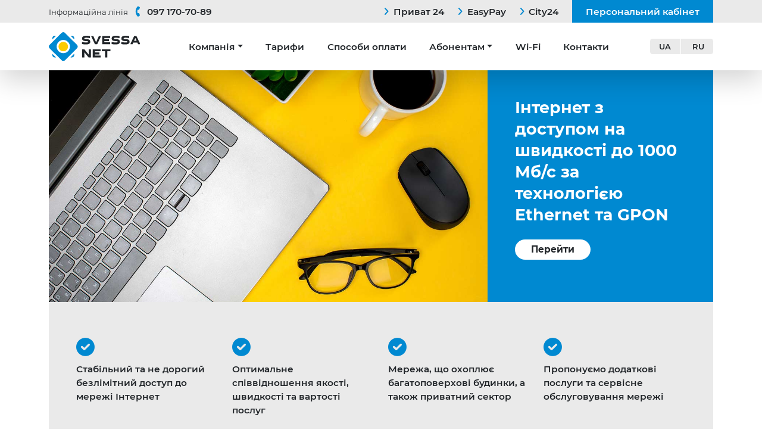

--- FILE ---
content_type: text/html; charset=UTF-8
request_url: https://svessa.net.ua/
body_size: 36425
content:
<!doctype html>
<html>
<head>
  <meta name="viewport" content="width=device-width, initial-scale=1, shrink-to-fit=no">
  <meta http-equiv="Content-type" content="text/html; charset=UTF-8">
  <meta http-equiv="X-UA-Compatible" content="IE=Edge">
  <title>Інтернет-провайдер Svessa-Net &mdash; Висока швидкість і надійний доступ до Інтернет</title>
  <link rel="pingback" href="https://svessa.net.ua/xmlrpc.php" />
  <link href="https://svessa.net.ua/wp-content/themes/zaxidna/favicon.ico" rel="shortcut icon" type="image/vnd.microsoft.icon" />
  <link rel="stylesheet" href="https://svessa.net.ua/wp-content/themes/zaxidna/libs/bootstrap/css/bootstrap.min.css" >
  <link href="https://svessa.net.ua/wp-content/themes/zaxidna/libs/fontawesome/css/fontawesome.css" rel="stylesheet" />
  <link href="https://svessa.net.ua/wp-content/themes/zaxidna/libs/fontawesome/css/brands.css" rel="stylesheet" />
  <link href="https://svessa.net.ua/wp-content/themes/zaxidna/libs/fontawesome/css/solid.css" rel="stylesheet" />
  <meta name='robots' content='max-image-preview:large' />
<link rel="alternate" href="https://svessa.net.ua/" hreflang="uk" />
<link rel="alternate" href="https://svessa.net.ua/ru/" hreflang="ru" />
<link rel='dns-prefetch' href='//svessa.net.ua' />
<style id='wp-img-auto-sizes-contain-inline-css' type='text/css'>
img:is([sizes=auto i],[sizes^="auto," i]){contain-intrinsic-size:3000px 1500px}
/*# sourceURL=wp-img-auto-sizes-contain-inline-css */
</style>
<style id='classic-theme-styles-inline-css' type='text/css'>
/*! This file is auto-generated */
.wp-block-button__link{color:#fff;background-color:#32373c;border-radius:9999px;box-shadow:none;text-decoration:none;padding:calc(.667em + 2px) calc(1.333em + 2px);font-size:1.125em}.wp-block-file__button{background:#32373c;color:#fff;text-decoration:none}
/*# sourceURL=/wp-includes/css/classic-themes.min.css */
</style>
<link rel='stylesheet' id='zaxidna-style-css' href='https://svessa.net.ua/wp-content/themes/zaxidna/style.css?ver=6.9' type='text/css' media='all' />
<script type="text/javascript" src="https://svessa.net.ua/wp-includes/js/jquery/jquery.min.js?ver=3.7.1" id="jquery-core-js"></script>
<script type="text/javascript" src="https://svessa.net.ua/wp-includes/js/jquery/jquery-migrate.min.js?ver=3.4.1" id="jquery-migrate-js"></script>
<link rel="https://api.w.org/" href="https://svessa.net.ua/wp-json/" />
<!-- START - Open Graph and Twitter Card Tags 3.3.1 -->
 <!-- Facebook Open Graph -->
  <meta property="og:locale" content="uk_UA"/>
  <meta property="og:site_name" content="Інтернет-провайдер Svessa-Net"/>
  <meta property="og:title" content="Інтернет-провайдер Svessa-Net"/>
  <meta property="og:url" content="https://svessa.net.ua"/>
  <meta property="og:type" content="website"/>
  <meta property="og:description" content="Висока швидкість і надійний доступ до Інтернет"/>
 <!-- Google+ / Schema.org -->
  <meta itemprop="name" content="Інтернет-провайдер Svessa-Net"/>
  <meta itemprop="headline" content="Інтернет-провайдер Svessa-Net"/>
  <meta itemprop="description" content="Висока швидкість і надійний доступ до Інтернет"/>
  <!--<meta itemprop="publisher" content="Інтернет-провайдер Svessa-Net"/>--> <!-- To solve: The attribute publisher.itemtype has an invalid value -->
 <!-- Twitter Cards -->
  <meta name="twitter:title" content="Інтернет-провайдер Svessa-Net"/>
  <meta name="twitter:url" content="https://svessa.net.ua"/>
  <meta name="twitter:description" content="Висока швидкість і надійний доступ до Інтернет"/>
  <meta name="twitter:card" content="summary_large_image"/>
 <!-- SEO -->
 <!-- Misc. tags -->
 <!-- is_front_page -->
<!-- END - Open Graph and Twitter Card Tags 3.3.1 -->
	


<style id='wp-block-heading-inline-css' type='text/css'>
h1:where(.wp-block-heading).has-background,h2:where(.wp-block-heading).has-background,h3:where(.wp-block-heading).has-background,h4:where(.wp-block-heading).has-background,h5:where(.wp-block-heading).has-background,h6:where(.wp-block-heading).has-background{padding:1.25em 2.375em}h1.has-text-align-left[style*=writing-mode]:where([style*=vertical-lr]),h1.has-text-align-right[style*=writing-mode]:where([style*=vertical-rl]),h2.has-text-align-left[style*=writing-mode]:where([style*=vertical-lr]),h2.has-text-align-right[style*=writing-mode]:where([style*=vertical-rl]),h3.has-text-align-left[style*=writing-mode]:where([style*=vertical-lr]),h3.has-text-align-right[style*=writing-mode]:where([style*=vertical-rl]),h4.has-text-align-left[style*=writing-mode]:where([style*=vertical-lr]),h4.has-text-align-right[style*=writing-mode]:where([style*=vertical-rl]),h5.has-text-align-left[style*=writing-mode]:where([style*=vertical-lr]),h5.has-text-align-right[style*=writing-mode]:where([style*=vertical-rl]),h6.has-text-align-left[style*=writing-mode]:where([style*=vertical-lr]),h6.has-text-align-right[style*=writing-mode]:where([style*=vertical-rl]){rotate:180deg}
/*# sourceURL=https://svessa.net.ua/wp-includes/blocks/heading/style.min.css */
</style>
<style id='wp-block-paragraph-inline-css' type='text/css'>
.is-small-text{font-size:.875em}.is-regular-text{font-size:1em}.is-large-text{font-size:2.25em}.is-larger-text{font-size:3em}.has-drop-cap:not(:focus):first-letter{float:left;font-size:8.4em;font-style:normal;font-weight:100;line-height:.68;margin:.05em .1em 0 0;text-transform:uppercase}body.rtl .has-drop-cap:not(:focus):first-letter{float:none;margin-left:.1em}p.has-drop-cap.has-background{overflow:hidden}:root :where(p.has-background){padding:1.25em 2.375em}:where(p.has-text-color:not(.has-link-color)) a{color:inherit}p.has-text-align-left[style*="writing-mode:vertical-lr"],p.has-text-align-right[style*="writing-mode:vertical-rl"]{rotate:180deg}
/*# sourceURL=https://svessa.net.ua/wp-includes/blocks/paragraph/style.min.css */
</style>
<style id='global-styles-inline-css' type='text/css'>
:root{--wp--preset--aspect-ratio--square: 1;--wp--preset--aspect-ratio--4-3: 4/3;--wp--preset--aspect-ratio--3-4: 3/4;--wp--preset--aspect-ratio--3-2: 3/2;--wp--preset--aspect-ratio--2-3: 2/3;--wp--preset--aspect-ratio--16-9: 16/9;--wp--preset--aspect-ratio--9-16: 9/16;--wp--preset--color--black: #000000;--wp--preset--color--cyan-bluish-gray: #abb8c3;--wp--preset--color--white: #ffffff;--wp--preset--color--pale-pink: #f78da7;--wp--preset--color--vivid-red: #cf2e2e;--wp--preset--color--luminous-vivid-orange: #ff6900;--wp--preset--color--luminous-vivid-amber: #fcb900;--wp--preset--color--light-green-cyan: #7bdcb5;--wp--preset--color--vivid-green-cyan: #00d084;--wp--preset--color--pale-cyan-blue: #8ed1fc;--wp--preset--color--vivid-cyan-blue: #0693e3;--wp--preset--color--vivid-purple: #9b51e0;--wp--preset--gradient--vivid-cyan-blue-to-vivid-purple: linear-gradient(135deg,rgb(6,147,227) 0%,rgb(155,81,224) 100%);--wp--preset--gradient--light-green-cyan-to-vivid-green-cyan: linear-gradient(135deg,rgb(122,220,180) 0%,rgb(0,208,130) 100%);--wp--preset--gradient--luminous-vivid-amber-to-luminous-vivid-orange: linear-gradient(135deg,rgb(252,185,0) 0%,rgb(255,105,0) 100%);--wp--preset--gradient--luminous-vivid-orange-to-vivid-red: linear-gradient(135deg,rgb(255,105,0) 0%,rgb(207,46,46) 100%);--wp--preset--gradient--very-light-gray-to-cyan-bluish-gray: linear-gradient(135deg,rgb(238,238,238) 0%,rgb(169,184,195) 100%);--wp--preset--gradient--cool-to-warm-spectrum: linear-gradient(135deg,rgb(74,234,220) 0%,rgb(151,120,209) 20%,rgb(207,42,186) 40%,rgb(238,44,130) 60%,rgb(251,105,98) 80%,rgb(254,248,76) 100%);--wp--preset--gradient--blush-light-purple: linear-gradient(135deg,rgb(255,206,236) 0%,rgb(152,150,240) 100%);--wp--preset--gradient--blush-bordeaux: linear-gradient(135deg,rgb(254,205,165) 0%,rgb(254,45,45) 50%,rgb(107,0,62) 100%);--wp--preset--gradient--luminous-dusk: linear-gradient(135deg,rgb(255,203,112) 0%,rgb(199,81,192) 50%,rgb(65,88,208) 100%);--wp--preset--gradient--pale-ocean: linear-gradient(135deg,rgb(255,245,203) 0%,rgb(182,227,212) 50%,rgb(51,167,181) 100%);--wp--preset--gradient--electric-grass: linear-gradient(135deg,rgb(202,248,128) 0%,rgb(113,206,126) 100%);--wp--preset--gradient--midnight: linear-gradient(135deg,rgb(2,3,129) 0%,rgb(40,116,252) 100%);--wp--preset--font-size--small: 13px;--wp--preset--font-size--medium: 20px;--wp--preset--font-size--large: 36px;--wp--preset--font-size--x-large: 42px;--wp--preset--spacing--20: 0.44rem;--wp--preset--spacing--30: 0.67rem;--wp--preset--spacing--40: 1rem;--wp--preset--spacing--50: 1.5rem;--wp--preset--spacing--60: 2.25rem;--wp--preset--spacing--70: 3.38rem;--wp--preset--spacing--80: 5.06rem;--wp--preset--shadow--natural: 6px 6px 9px rgba(0, 0, 0, 0.2);--wp--preset--shadow--deep: 12px 12px 50px rgba(0, 0, 0, 0.4);--wp--preset--shadow--sharp: 6px 6px 0px rgba(0, 0, 0, 0.2);--wp--preset--shadow--outlined: 6px 6px 0px -3px rgb(255, 255, 255), 6px 6px rgb(0, 0, 0);--wp--preset--shadow--crisp: 6px 6px 0px rgb(0, 0, 0);}:where(.is-layout-flex){gap: 0.5em;}:where(.is-layout-grid){gap: 0.5em;}body .is-layout-flex{display: flex;}.is-layout-flex{flex-wrap: wrap;align-items: center;}.is-layout-flex > :is(*, div){margin: 0;}body .is-layout-grid{display: grid;}.is-layout-grid > :is(*, div){margin: 0;}:where(.wp-block-columns.is-layout-flex){gap: 2em;}:where(.wp-block-columns.is-layout-grid){gap: 2em;}:where(.wp-block-post-template.is-layout-flex){gap: 1.25em;}:where(.wp-block-post-template.is-layout-grid){gap: 1.25em;}.has-black-color{color: var(--wp--preset--color--black) !important;}.has-cyan-bluish-gray-color{color: var(--wp--preset--color--cyan-bluish-gray) !important;}.has-white-color{color: var(--wp--preset--color--white) !important;}.has-pale-pink-color{color: var(--wp--preset--color--pale-pink) !important;}.has-vivid-red-color{color: var(--wp--preset--color--vivid-red) !important;}.has-luminous-vivid-orange-color{color: var(--wp--preset--color--luminous-vivid-orange) !important;}.has-luminous-vivid-amber-color{color: var(--wp--preset--color--luminous-vivid-amber) !important;}.has-light-green-cyan-color{color: var(--wp--preset--color--light-green-cyan) !important;}.has-vivid-green-cyan-color{color: var(--wp--preset--color--vivid-green-cyan) !important;}.has-pale-cyan-blue-color{color: var(--wp--preset--color--pale-cyan-blue) !important;}.has-vivid-cyan-blue-color{color: var(--wp--preset--color--vivid-cyan-blue) !important;}.has-vivid-purple-color{color: var(--wp--preset--color--vivid-purple) !important;}.has-black-background-color{background-color: var(--wp--preset--color--black) !important;}.has-cyan-bluish-gray-background-color{background-color: var(--wp--preset--color--cyan-bluish-gray) !important;}.has-white-background-color{background-color: var(--wp--preset--color--white) !important;}.has-pale-pink-background-color{background-color: var(--wp--preset--color--pale-pink) !important;}.has-vivid-red-background-color{background-color: var(--wp--preset--color--vivid-red) !important;}.has-luminous-vivid-orange-background-color{background-color: var(--wp--preset--color--luminous-vivid-orange) !important;}.has-luminous-vivid-amber-background-color{background-color: var(--wp--preset--color--luminous-vivid-amber) !important;}.has-light-green-cyan-background-color{background-color: var(--wp--preset--color--light-green-cyan) !important;}.has-vivid-green-cyan-background-color{background-color: var(--wp--preset--color--vivid-green-cyan) !important;}.has-pale-cyan-blue-background-color{background-color: var(--wp--preset--color--pale-cyan-blue) !important;}.has-vivid-cyan-blue-background-color{background-color: var(--wp--preset--color--vivid-cyan-blue) !important;}.has-vivid-purple-background-color{background-color: var(--wp--preset--color--vivid-purple) !important;}.has-black-border-color{border-color: var(--wp--preset--color--black) !important;}.has-cyan-bluish-gray-border-color{border-color: var(--wp--preset--color--cyan-bluish-gray) !important;}.has-white-border-color{border-color: var(--wp--preset--color--white) !important;}.has-pale-pink-border-color{border-color: var(--wp--preset--color--pale-pink) !important;}.has-vivid-red-border-color{border-color: var(--wp--preset--color--vivid-red) !important;}.has-luminous-vivid-orange-border-color{border-color: var(--wp--preset--color--luminous-vivid-orange) !important;}.has-luminous-vivid-amber-border-color{border-color: var(--wp--preset--color--luminous-vivid-amber) !important;}.has-light-green-cyan-border-color{border-color: var(--wp--preset--color--light-green-cyan) !important;}.has-vivid-green-cyan-border-color{border-color: var(--wp--preset--color--vivid-green-cyan) !important;}.has-pale-cyan-blue-border-color{border-color: var(--wp--preset--color--pale-cyan-blue) !important;}.has-vivid-cyan-blue-border-color{border-color: var(--wp--preset--color--vivid-cyan-blue) !important;}.has-vivid-purple-border-color{border-color: var(--wp--preset--color--vivid-purple) !important;}.has-vivid-cyan-blue-to-vivid-purple-gradient-background{background: var(--wp--preset--gradient--vivid-cyan-blue-to-vivid-purple) !important;}.has-light-green-cyan-to-vivid-green-cyan-gradient-background{background: var(--wp--preset--gradient--light-green-cyan-to-vivid-green-cyan) !important;}.has-luminous-vivid-amber-to-luminous-vivid-orange-gradient-background{background: var(--wp--preset--gradient--luminous-vivid-amber-to-luminous-vivid-orange) !important;}.has-luminous-vivid-orange-to-vivid-red-gradient-background{background: var(--wp--preset--gradient--luminous-vivid-orange-to-vivid-red) !important;}.has-very-light-gray-to-cyan-bluish-gray-gradient-background{background: var(--wp--preset--gradient--very-light-gray-to-cyan-bluish-gray) !important;}.has-cool-to-warm-spectrum-gradient-background{background: var(--wp--preset--gradient--cool-to-warm-spectrum) !important;}.has-blush-light-purple-gradient-background{background: var(--wp--preset--gradient--blush-light-purple) !important;}.has-blush-bordeaux-gradient-background{background: var(--wp--preset--gradient--blush-bordeaux) !important;}.has-luminous-dusk-gradient-background{background: var(--wp--preset--gradient--luminous-dusk) !important;}.has-pale-ocean-gradient-background{background: var(--wp--preset--gradient--pale-ocean) !important;}.has-electric-grass-gradient-background{background: var(--wp--preset--gradient--electric-grass) !important;}.has-midnight-gradient-background{background: var(--wp--preset--gradient--midnight) !important;}.has-small-font-size{font-size: var(--wp--preset--font-size--small) !important;}.has-medium-font-size{font-size: var(--wp--preset--font-size--medium) !important;}.has-large-font-size{font-size: var(--wp--preset--font-size--large) !important;}.has-x-large-font-size{font-size: var(--wp--preset--font-size--x-large) !important;}
/*# sourceURL=global-styles-inline-css */
</style>
</head>
<body class="home blog wp-theme-zaxidna">


<header class="bg-white shadow-lg w-100 smart-scroll">

  <div class="top d-none d-lg-block bg-light">
  <div class="container">

  <div class="row align-items-center">

  <div class="col">
    <ul class="list-inline m-0">
      <li class="list-inline-item small">Інформаційна лінія</li>
      <li class="list-inline-item fw-600"><a href="tel:+380971707089"><i class="fa-solid fa-sm fa-phone text-primary rotate-45 me-2"></i>097 170-70-89</a></li>
    </ul>
  </div>

  <div class="col-auto">
    <a href="https://next.privat24.ua/payments/form/%7B%22token%22:%222b13f10f-34f6-4294-ad29-3f8cf46a2c18%22%7D" target="_blank" class="fw-600"><i class="fa-solid fa-angle-right text-primary me-2"></i>Приват 24</a>
  </div>

  <div class="col-auto">
    <a href="https://easypay.ua/catalog/internet/svessa-net" target="_blank" class="fw-600"><i class="fa-solid fa-angle-right text-primary me-2"></i>EasyPay</a>
  </div>

  <div class="col-auto">
    <a href="https://city24.ua/ua/popolnit-internet/svessa-net" target="_blank" class="fw-600"><i class="fa-solid fa-angle-right text-primary me-2"></i>City24</a>
  </div>

  <div class="col-auto">
    <div class="bg-primary px-3 px-xl-4 py-2">
      <a href="https://cabinet.svessa.net.ua/login" target="_blank" class="text-white fw-600">Персональний кабінет</a>
    </div>
  </div>

  </div>
    </div>

  </div>


<div class="container">

<nav class="navbar navbar-expand-lg navbar-light p-0" role="navigation">
<div class="row align-items-center justify-content-between">

  <div class="col col-lg logo py-3">
    <a href="https://svessa.net.ua" title="Інтернет-провайдер Svessa-Net">
      <img src="https://svessa.net.ua/wp-content/themes/zaxidna/images/logo_cl.svg" />
    </a>
  </div>

  <div class="col-auto order-lg-last lang">
    <ul class="list-inline m-0 fw-600 text-uppercase bg-light rounded-3 small ms-xl-5">
      	<li class="lang-item lang-item-2 lang-item-uk current-lang lang-item-first"><a  lang="uk" hreflang="uk" href="https://svessa.net.ua/">Ua</a></li>
	<li class="lang-item lang-item-5 lang-item-ru"><a  lang="ru-RU" hreflang="ru-RU" href="https://svessa.net.ua/ru/">Ru</a></li>
    </ul>
  </div>

  <div class="col-auto d-lg-none">
    <button class="navbar-toggler" type="button" data-bs-toggle="collapse" data-bs-target="#main-menu" aria-controls="main-menu" aria-expanded="false" aria-label="Toggle navigation">
      <span class="navbar-toggler-icon"></span>
    </button>
  </div>

    <div class="col-12 col-lg-auto">
      <div class="collapse navbar-collapse flex-grow-1" id="main-menu">

  <div class="bg-light d-lg-none text-center my-3">
<div class="row">
  <div class="col-12 col-md-auto order-md-last">
    <div class="bg-primary px-3 px-xl-4 py-2">
      <a href="https://cabinet.svessa.net.ua/login" target="_blank" class="text-white fw-600">Персональний кабінет</a>
    </div>
  </div>
  <div class="col-12 col-md">
    <ul class="list-inline py-2 m-0">
      <li class="list-inline-item small">Інформаційна лінія</li>
      <li class="list-inline-item fw-600"><a href="tel:+380971707089">097 170-70-89</a></li>
    </ul>
  </div>
</div>
</div>

        <ul id="menu-menu-ua" class="nav navbar-nav pb-3 pb-lg-0 text-center flex-nowrap "><li  id="menu-item-279" class="menu-item menu-item-type-post_type menu-item-object-page menu-item-has-children dropdown nav-item nav-item-279"><a href="https://svessa.net.ua/kompaniya/" class="nav-link  dropdown-toggle" data-bs-toggle="dropdown" aria-haspopup="true" aria-expanded="false">Компанія</a>
<ul class="my-1 dropdown-menu  depth_0">
	<li  id="menu-item-286" class="menu-item menu-item-type-taxonomy menu-item-object-category nav-item nav-item-286"><a href="https://svessa.net.ua/category/novyny/" class="dropdown-item ">Новини</a></li>
	<li  id="menu-item-379" class="menu-item menu-item-type-post_type menu-item-object-page nav-item nav-item-379"><a href="https://svessa.net.ua/megogo/" class="dropdown-item ">Партнер MEGOGO</a></li>
</ul>
</li>
<li  id="menu-item-28" class="menu-item menu-item-type-post_type menu-item-object-page nav-item nav-item-28"><a href="https://svessa.net.ua/taryfy-i-poslugy/" class="nav-link ">Тарифи</a></li>
<li  id="menu-item-26" class="menu-item menu-item-type-post_type menu-item-object-page nav-item nav-item-26"><a href="https://svessa.net.ua/sposoby-oplaty/" class="nav-link ">Способи оплати</a></li>
<li  id="menu-item-244" class="menu-item menu-item-type-post_type menu-item-object-page menu-item-has-children dropdown nav-item nav-item-244"><a href="https://svessa.net.ua/abonentam/" class="nav-link  dropdown-toggle" data-bs-toggle="dropdown" aria-haspopup="true" aria-expanded="false">Абонентам</a>
<ul class="my-1 dropdown-menu  depth_0">
	<li  id="menu-item-25" class="menu-item menu-item-type-post_type menu-item-object-page nav-item nav-item-25"><a href="https://svessa.net.ua/abonentam/pidtrymka/" class="dropdown-item ">Підтримка</a></li>
	<li  id="menu-item-272" class="menu-item menu-item-type-post_type menu-item-object-page nav-item nav-item-272"><a href="https://svessa.net.ua/abonentam/pokryttya-merezhi/" class="dropdown-item ">Покриття мережі</a></li>
	<li  id="menu-item-27" class="menu-item menu-item-type-post_type menu-item-object-page nav-item nav-item-27"><a href="https://svessa.net.ua/abonentam/chasti-pytannya/" class="dropdown-item ">Часті питання</a></li>
	<li  id="menu-item-245" class="menu-item menu-item-type-post_type menu-item-object-page nav-item nav-item-245"><a href="https://svessa.net.ua/abonentam/zavantazhenist-kanalu/" class="dropdown-item ">Завантаженість каналу</a></li>
	<li  id="menu-item-351" class="menu-item menu-item-type-post_type menu-item-object-page nav-item nav-item-351"><a href="https://svessa.net.ua/abonentam/rezultaty-vymiryuvannya-yakosti-poslug-peredachi-danyh/" class="dropdown-item ">Якість послуг передачі даних</a></li>
</ul>
</li>
<li  id="menu-item-485" class="menu-item menu-item-type-post_type menu-item-object-page nav-item nav-item-485"><a href="https://svessa.net.ua/wi-fi-bezdrotovyj-radio-internet/" class="nav-link ">Wi-Fi</a></li>
<li  id="menu-item-24" class="menu-item menu-item-type-post_type menu-item-object-page nav-item nav-item-24"><a href="https://svessa.net.ua/kontakty/" class="nav-link ">Контакти</a></li>
</ul>
      </div>
    </div>


    </div>

</div>
</nav>


</div>
</header>




  <section class="carousel">
    <div class="container">
<div class="bg-primary">
      <div id="mainslider" class="owl-carousel owl-theme">
                                <div class="item">
              <div class="row align-items-center">
                <div class="col-12 col-xl-8">
                <a href="https://svessa.net.ua/taryfy-i-poslugy/">                  <img src="https://svessa.net.ua/wp-content/uploads/2022/07/slide-01.jpg">
                </a>              </div>
              <div class="col-12 col-xl-4 text-white">
                <div class="text-center text-sm-start p-4 pe-xl-5">
                  <h1 class="h3">Інтернет з доступом на швидкості до 1000 Мб/с за технологією Ethernet та GPON</h1>
                  <div class="fw-600"></div>
                                      <a class="btn btn-secondary mt-2 mt-xl-3" href="https://svessa.net.ua/taryfy-i-poslugy/">Перейти</a>
                                  </div>
              </div>
              </div>
            </div>
                      </div>
  </div>


<div class="bg-light fw-600 py-4 py-xl-5 px-4 px-xl-5">

        <div class="row justify-content-center justify-content-sm-around">
              <div class="col-12 col-sm-6 col-lg-3">
          <div class="py-3 text-center text-sm-start">
            <i class="fa-solid fa-2x fa-circle-check text-primary"></i>
            <p class="mt-2 mb-0 me-2">Стабільний та не дорогий безлімітний доступ до мережі Інтернет</p>
          </div>
        </div>
              <div class="col-12 col-sm-6 col-lg-3">
          <div class="py-3 text-center text-sm-start">
            <i class="fa-solid fa-2x fa-circle-check text-primary"></i>
            <p class="mt-2 mb-0 me-2">Оптимальне співвідношення якості, швидкості та вартості послуг</p>
          </div>
        </div>
              <div class="col-12 col-sm-6 col-lg-3">
          <div class="py-3 text-center text-sm-start">
            <i class="fa-solid fa-2x fa-circle-check text-primary"></i>
            <p class="mt-2 mb-0 me-2">Мережа, що охоплює багатоповерхові будинки, а також приватний сектор</p>
          </div>
        </div>
              <div class="col-12 col-sm-6 col-lg-3">
          <div class="py-3 text-center text-sm-start">
            <i class="fa-solid fa-2x fa-circle-check text-primary"></i>
            <p class="mt-2 mb-0 me-2">Пропонуємо додаткові послуги та сервісне обслуговування мережі</p>
          </div>
        </div>
      </div>
  

</div>


  </div>
  </section>


  <div class="py-4 py-sm-5"></div>

<section class="about text-center text-md-start">

  <div class="container">

    <div class="row justify-content-between align-items-center">

                          <div class="col-12 col-lg-7 col-xl-6">
            <h2 class="mb-4">Швидкісний Інтернет від Svessa-Net</h2>
            <div class="ms-xl-5">
              
<h5 class="wp-block-heading">Максимальна швидкість 1000 Мбіт/с!</h5>



<h5 class="wp-block-heading">Абонплата від 300 грн за місяць!</h5>



<h5 class="wp-block-heading">Підключення до мережі лише від 500 грн!</h5>
              <a class="btn btn-primary mt-4" href="https://cabinet.svessa.net.ua/connect_city" target="_blank">Підключитись</a>
            </div>
          </div>
          <div class="col-12 col-lg-5 d-none d-lg-block">
              <img src="https://svessa.net.ua/wp-content/uploads/2022/07/ill-1.jpg" />
          </div>
        
    </div>

  </div>

</section>


<div class="py-4 py-sm-5"></div>

<section class="about">
  <div class="container">

    <h2 class="mb-4">Цифровий світ Svessa-Net</h2>

    <div class="row g-xl-5">

      <div class="col-12 col-lg-8">

                
          <article class="ms-xl-5">
            
<p>Компанія «Svessa-Net» — це безмежний світ інформації та спілкування для мешканців Свеси,  Ямполя, Дружби та низки сусідніх населених пунктів. Це можливість зв&#8217;язуватися та спілкуватися, незважаючи на кордони. Це важливо для всіх та для кожного. Щоб максимально задовольнити своїх користувачів, ми пропонуємо надійний доступ за виділеною лінією — ви підключені до Інтернету 24 години на добу. Мережа побудована на основі технологій Ethernet і GPON забезпечує стійке з&#8217;єднання та високу швидкість передачі даних.</p>



<p>Наші тарифи дозволяють кожному підібрати той варіант, при якому його витрати будуть оптимальними як для домашнього користування так і для бізнесу. Якщо вам потрібна висока швидкість і надійний доступ до Інтернет — ми запропонуємо вам найбільш оптимальний тариф.</p>
          </article>

        
    </div>

      <div class="col-12 col-lg-4">
        <ul class="list-group rounded-0 mt-5 mt-lg-0 mb-0 fw-600">
                                        <li class="list-group-item">
                  <a href="https://svessa.net.ua/wp-content/uploads/2022/12/abonentskyj-dogovir-zminenyj.pdf"><i class="fa-solid fa-angle-down text-primary me-2"></i>Абонентський договір</a>
                </li>
                              <li class="list-group-item">
                  <a href="https://svessa.net.ua/wp-content/uploads/2022/12/pravyla-nadannya-poslug.pdf"><i class="fa-solid fa-angle-down text-primary me-2"></i>Правила надання послуг</a>
                </li>
                              <li class="list-group-item">
                  <a href="#"><i class="fa-solid fa-angle-down text-primary me-2"></i>Ліцензія Оператора</a>
                </li>
                      </ul>
      </div>

      </div>

  </div>
</section>

<div class="py-4 py-sm-5"></div>


<footer class="bg-primary text-center text-lg-start text-white py-5">
  <div class="container">
    <div class="row g-xl-5 justify-content-center justify-content-lg-between align-items-center">

      <div class="col-12 col-lg-auto logo">
        <a class="d-block mb-4 mb-lg-0" href="https://svessa.net.ua" title="Інтернет-провайдер Svessa-Net">
          <img src="https://svessa.net.ua/wp-content/themes/zaxidna/images/logo_wh.svg" />
        </a>
      </div>

      <div class="col-12 col-md-auto">
        <ul class="list-unstyled fw-600 pt-1 mb-lg-0">
          <li class="pb-1">Інформаційна лінія: <a href="tel:+380971707089">097 170-70-89</a></li>
          <li class="pb-1">E-mail: <a href="mailto:admin@svessa.net.ua">admin@svessa.net.ua</a></li>
        </ul>
      </div>

      <div class="col-12 col-lg-auto">
        <ul class="list-unstyled fw-600 pt-1 mb-lg-0">
            <li class="pb-1"><a href="https://cabinet.svessa.net.ua/login" target="_blank">Персональний кабінет</a></li>
            <li class="pb-1"><a href="https://cabinet.svessa.net.ua/connect_city" target="_blank">Підключитись</a></li>
        </ul>
      </div>

      <div class="col-12 col-lg-auto">
        <ul class="list-inline m-0">
          <li class="list-inline-item mx-2">
            <a href="https://www.facebook.com/groups/svessanet/" target="_blank"><i class="fa-brands fa-2x fa-facebook text-white"></i></a>
          </li>
          <li class="list-inline-item mx-2">
            <a href="https://goo.gl/maps/qah9z92n3oxYsXZA8" target="_blank"><i class="fa-solid fa-2x fa-location-dot text-white"></i></a>
          </li>
        </ul>
      </div>

    </div>

<hr class="my-4" />

<div class="row g-xl-5 align-items-center">

<div class="col-12 col-lg-auto">
  <p class="m-lg-0">&copy; 2026 Інтернет-провайдер Svessa-Net</p>
</div>

<div class="col-12 col-lg-auto">
  <p class="m-lg-0"><a href="https://svessa.net.ua/kontakty/">Контакти</a></p>
</ul>
</div>


<div class="col-12 col-lg text-lg-end zaxidna">
  <a class="d-block" href="mailto:zaxidna.pro@gmail.com" title="Zaxidna Agency">
    <svg version="1.1" xmlns="http://www.w3.org/2000/svg" viewBox="0 0 115 51" xml:space="preserve">
       <path fill="#fff" d="M92.4,50.5v-7.9l-3.7-11.5h4.1l1.8,6.1l1.7-6.1h3.9l-3.6,11.5v7.9H92.4z M53.3,50.5V31.1h3l4,9.4v-9.4h3.6v19.4h-2.9
         l-4-10.1v10.1H53.3z M37.6,50.5V31.1h8.7V34h-4.4v4.8h3.4v3h-3.4v5.8h4.5v2.9H37.6z M5.1,43.9h2.1l-1-7.6L5.1,43.9z M0,50.5
         l3.7-19.4h4.9l3.6,19.4h-4l-0.6-4.1H4.7l-0.7,4.1H0z M105.1,13.2h2.1l-1-7.6L105.1,13.2z M100,19.9l3.7-19.4h4.9l3.6,19.4h-4
         l-0.6-4.1h-2.9l-0.7,4.1H100z M82.6,19.9V0.5h3l4,9.4V0.5h3.6v19.4h-2.9l-4-10.1v10.1H82.6z M67.9,16.9h0.7c0.7,0,1.1-0.1,1.4-0.3
         c0.3-0.2,0.5-0.5,0.5-0.9c0.1-0.4,0.1-0.9,0.1-1.4V5.9c0-0.6,0-1-0.1-1.4c-0.1-0.4-0.3-0.6-0.6-0.8c-0.3-0.2-0.8-0.2-1.4-0.2h-0.6
         V16.9z M63.6,19.9V0.5h4.9c1.7,0,3,0.2,4,0.6c0.9,0.4,1.6,1.1,2,2c0.4,0.9,0.6,2.1,0.6,3.5v7.1c0,1.5-0.2,2.6-0.6,3.6
         c-0.4,0.9-1,1.6-2,2s-2.2,0.6-3.9,0.6H63.6z M51.5,19.9V0.5h4.3v19.4H51.5z M32.9,19.9l3.8-10.5l-3.6-9h4.1l2.1,5.3L41,0.5h3.6
         l-3.4,10.1l3.8,9.3h-4l-2.4-5.8l-2.1,5.8H32.9z M20.4,13.2h2.1l-1-7.6L20.4,13.2z M77.2,50.5c-1.5,0-2.6-0.3-3.5-0.8
         c-0.9-0.5-1.5-1.3-1.8-2.2c-0.4-0.9-0.5-2.1-0.5-3.3v-6.8c0-1.3,0.2-2.4,0.5-3.4c0.4-0.9,1-1.7,1.8-2.2c0.9-0.5,2-0.8,3.5-0.8
         c1.4,0,2.6,0.2,3.4,0.7c0.8,0.5,1.4,1.1,1.7,1.9c0.3,0.8,0.5,1.8,0.5,2.8v1.6h-4.2v-1.9c0-0.4,0-0.7-0.1-1.1c0-0.3-0.2-0.6-0.3-0.9
         c-0.2-0.2-0.5-0.3-1-0.3c-0.4,0-0.8,0.1-1,0.4c-0.2,0.2-0.4,0.5-0.4,0.9c-0.1,0.4-0.1,0.7-0.1,1.1v8.9c0,0.4,0,0.8,0.1,1.2
         c0.1,0.4,0.2,0.6,0.4,0.8c0.2,0.2,0.5,0.3,0.9,0.3c0.4,0,0.8-0.1,1-0.3c0.2-0.2,0.3-0.5,0.4-0.9c0-0.4,0.1-0.7,0.1-1.1v-2h4.2v1.6
         c0,1.1-0.2,2-0.5,2.9c-0.3,0.8-0.9,1.5-1.7,2C79.8,50.3,78.7,50.5,77.2,50.5z M23.8,50.5c-1.3,0-2.4-0.3-3.2-0.8
         c-0.8-0.5-1.3-1.3-1.7-2.3c-0.3-1-0.5-2.1-0.5-3.4v-6.3c0-1.3,0.2-2.5,0.5-3.5c0.4-1,1-1.7,1.8-2.3c0.9-0.5,2-0.8,3.5-0.8
         c1.4,0,2.6,0.2,3.4,0.7c0.8,0.5,1.4,1.1,1.8,1.9c0.4,0.8,0.5,1.8,0.5,2.9v1.2h-4.2v-1.5c0-0.4,0-0.8-0.1-1.1
         c-0.1-0.3-0.2-0.6-0.4-0.8c-0.2-0.2-0.5-0.3-1-0.3c-0.5,0-0.8,0.1-1,0.4S23,34.9,23,35.3c-0.1,0.4-0.1,0.7-0.1,1.1v8.8
         c0,0.4,0,0.8,0.1,1.2c0.1,0.4,0.2,0.7,0.5,0.9c0.2,0.2,0.6,0.3,1,0.3c0.4,0,0.8-0.1,1-0.4c0.2-0.2,0.4-0.5,0.5-0.9
         c0.1-0.4,0.1-0.8,0.1-1.2v-2.2h-1.8v-2.5H30v10.1h-2.8L27,48.7c-0.3,0.5-0.6,1-1.1,1.3C25.3,50.4,24.7,50.5,23.8,50.5z M0,19.9v-2.6
         L4.8,3.4H0.2V0.5H9v2.4L4.2,17H9v2.9H0z M106.3,50.5l6-19.4h2.1l-6,19.4H106.3z M15.3,19.9L19,0.5h4.9l3.6,19.4h-4l-0.6-4.1H20
         l-0.7,4.1H15.3z"/>
       </svg>
   </a>
</div>

</div>

  </div>
</footer>

<script src="https://svessa.net.ua/wp-content/themes/zaxidna/libs/bootstrap/js/bootstrap.bundle.min.js"></script>
<script src="https://svessa.net.ua/wp-content/themes/zaxidna/libs/jquery/jquery-noconflict.js"></script>
<script src="https://svessa.net.ua/wp-content/themes/zaxidna/libs/owlcarousel/owl.carousel.min.js"></script>

<script type='text/javascript'>
  jQuery(document).ready(function() {
    jQuery('img').removeAttr('width');
    jQuery('img').removeAttr('height');
    jQuery('img').removeAttr('sizes');
    jQuery('img').removeAttr('srcset');
    jQuery('nav .page-numbers').removeClass('page-numbers').addClass('pagination');
    jQuery('span.pagination').removeClass('pagination');
    jQuery('a.pagination').removeClass('pagination');
    jQuery('article iframe').removeAttr('width');
    jQuery('article iframe').removeAttr('height');
    jQuery('article .wp-block-gallery').addClass('row g-3 g-sm-4');
    jQuery('article .wp-block-gallery .wp-block-image').addClass('col-6 col-lg-4');
    jQuery('article table').addClass('table table-striped table-bordered');
    jQuery('article table').wrap('<div class="table-responsive"></div>');
    jQuery('article h3').addClass('my-4');
    jQuery('article h4').addClass('my-4');
    jQuery('article .wp-block-image').addClass('mt-3');

    jQuery('header .lang-item').addClass('list-inline-item m-0');
    jQuery('header .lang-item a').addClass('d-block py-1 px-3');

    jQuery('body').css('padding-top', jQuery('.smart-scroll').outerHeight() + 'px')
    if (jQuery('.smart-scroll').length > 0) {
            var lastScrollTop = 0;
            jQuery(window).scroll(function() {
                var scroll_top = jQuery(window).scrollTop();
                if (scroll_top > 1) {
                    jQuery(".smart-scroll").addClass("stick");
                } else {
                    jQuery(".smart-scroll").removeClass("stick");
                }

                if (scroll_top > lastScrollTop){
                    jQuery(".smart-scroll").removeClass("scrolled-up");
                } else {
                    jQuery(".smart-scroll").addClass("scrolled-up");
                }
                lastScrollTop = scroll_top;
        });
    };

    jQuery('#mainslider').owlCarousel({
        loop:true,
        nav:true,
        dots:false,
        autoplay:true,
        autoplayTimeout:9000,
        smartSpeed:450,
        items:1,
        autoHeight: true,
        responsiveClass:true,
        responsive:{
            0:{

            },
            768:{
                navText: ['<i class="fas fa-angle-left fa-2x"></i>','<i class="fas fa-angle-right fa-2x"></i>']
            },
            992:{
                navText: ['<i class="fas fa-angle-left fa-3x"></i>','<i class="fas fa-angle-right fa-3x"></i>']
            }
        }
    });

    });
</script>

<script type="speculationrules">
{"prefetch":[{"source":"document","where":{"and":[{"href_matches":"/*"},{"not":{"href_matches":["/wp-*.php","/wp-admin/*","/wp-content/uploads/*","/wp-content/*","/wp-content/plugins/*","/wp-content/themes/zaxidna/*","/*\\?(.+)"]}},{"not":{"selector_matches":"a[rel~=\"nofollow\"]"}},{"not":{"selector_matches":".no-prefetch, .no-prefetch a"}}]},"eagerness":"conservative"}]}
</script>

</body>
</html>


--- FILE ---
content_type: text/css
request_url: https://svessa.net.ua/wp-content/themes/zaxidna/style.css?ver=6.9
body_size: 14347
content:
/*
Theme Name: zaxidna
Author: zaxidna.pro
Author URI: http://zaxidna.pro
Version: 1.0
*/

@font-face {
        font-family: "Montserrat";
        font-weight: 400;
        font-style: normal;
        src: url("libs/montserrat/montserrat-regular.ttf") format("truetype");
}

@font-face {
        font-family: "Montserrat";
        font-weight: 600;
        font-style: normal;
        src: url("libs/montserrat/montserrat-semibold.ttf") format("truetype");
}

@font-face {
        font-family: "Montserrat";
        font-weight: 400;
        font-style: italic;
        src: url("libs/montserrat/montserrat-italic.ttf") format("truetype");
}

@font-face {
        font-family: "Montserrat";
        font-weight: 700;
        font-style: normal;
        src: url("libs/montserrat/montserrat-bold.ttf") format("truetype");
}

html {
        font-size: 96%;
}

body {
        font-family: 'Montserrat', sans-serif;
}


h3, .h3, h4, .h4, h5, .h5, h6, .h6 {
        line-height: 1.35;
        font-weight: 700;
}

h1, .h1, h2, .h2 {
        line-height: 1.35;
        font-weight: 700;
}

h6, .h6 {
        font-size: 1.1rem;
}

small, .small {
        font-size: .85rem;
}

.lead {
        font-size: 1.1rem !important;
        font-weight: 400 !important;
}

.fw-700 {
        font-weight: 700 !important;
}

.fw-600 {
        font-weight: 600 !important;
}

img {
        max-width: 100%;
}

.rotate-45 {
        transform: rotate(45deg);
}

.table thead th {
        vertical-align: top;
        font-size: 1.1rem;
        font-weight: 700 !important;
        color: #0089D1;
        border-bottom: .35rem solid #0089D1;
}

.table td {
        font-weight: 600;
}

.bg-primary {
        background: #0089D1 !important;
}

.bg-primary a, .bg-dark a, .bg-primary a:hover, .bg-dark a:hover {
        color: #fff;
}

.bg-dark {
        background-color: #212529 !important;
}

.bg-light {
        background-color: #eaeaea !important;
}

.text-primary {
        color: #0089D1 !important;
}

.title-line {
        border-top: .1rem solid #4c4c4c !important;
        opacity: 1;
}

a {
        color: #212529;
        text-decoration: none !important;
}

a:focus, button {
        outline: none !important;
}

a:hover {
        color: #0089D1;
        text-decoration: none;
}

article a {
        color: #0089D1;
}

a.more-link {
        display: none !important;
}

a[href^="tel:"] {
        white-space: nowrap;
}

.btn {
        border-radius: 3rem;
        box-shadow: none !important;
        outline: 0 !important;
        border: 0 !important;
        padding-left: 1.5rem;
        padding-right: 1.5rem;
        transition: .25s;
        font-weight: 700;
}

.btn-primary {
        background: #0089D1;
        color: #fff;
        -webkit-transition: all 0.25s ease-in-out;
}

.btn-primary:hover {
        background: #0089D1;
        color: #fff;
        -webkit-transform: scale(1.1);
}

.btn-primary:focus {
        background: #0089D1;
        color: #fff;
}

.btn-primary.disabled, .btn-primary:disabled {
        color: #6c6c6c;
}


.btn-secondary {
        background-color: #fff;
        color: #212529;
        -webkit-transition: all 0.25s ease-in-out;
}

.btn-secondary:hover {
        background-color: #fff;
        color: #212529;
        -webkit-transform: scale(1.1);
}

.btn-secondary:focus {
        background-color: #fff;
        color: #212529;
}

.btn-secondary.disabled, .btn-secondary:disabled {
        color: #6c6c6c;
}

.bg-primary .btn-secondary {
        color: #212529 !important;
}

.smart-scroll {
        position: fixed !important;
        top: 0;
        right: 0;
        left: 0;
        z-index: 99999;
        transition: all 0.33s ease-in-out;
        transform:translateY(0);
}

.stick {
        transform:translateY(-100%);
}

.scrolled-up {
        transform:translateY(0) !important;
}



.logo svg, .logo img, section.instagram img {
        width: 8rem;
}


header {
        z-index: 99;
        position: relative;
}

header a {
        text-decoration: none !important;
        color: #212529;
}

header .navbar {
        display: block;
}

header .navbar-toggler {
        border: 0 !important;
        padding: 0 !important;
        outline: 0 !important;
        box-shadow: none !important;
}

header .navbar-nav .nav-link {
        color: #212529 !important;
        white-space: nowrap;
        font-weight: 600;
}

header .navbar-nav .nav-link:focus, header .navbar-nav .nav-link:hover {
        background-color: transparent;
        color: #0089D1 !important;
}

header .navbar-nav .active > .nav-link, header .navbar-nav .nav-link.active, header .navbar-nav .nav-link.show, header .navbar-nav .show > .nav-link {
        background-color: transparent;
}

header .dropdown-menu[data-bs-popper] {
        border: 0;
}

header .dropdown .d-block {
        font-weight: 600;
}

header .dropdown-menu {
        margin: .125rem 0 .5rem 0;
        min-width: 1rem;
        border: 0;
}

header .dropdown-menu .dropdown-item {
        color: #212529 !important;
        font-weight: 600;
        font-size: .85rem;
	    text-align: center;
}

header .dropdown-menu .dropdown-item:focus, header .dropdown-menu .dropdown-item:hover {
        color: #0089D1 !important;
        background-color: transparent !important;
}

header .dropdown-item.active, header .dropdown-item:active {
        color: #212529 !important;
        background-color: transparent !important;
}


header .lang .list-inline-item:not(:last-child) {
        border-right: 1px solid #fff;
}





section.cover {
        min-height: 45vh;
        position: relative;
        display: block;
	      transition: .3s;
        background-size: cover;
        background-position: 50% 50%;
}

section.cover.hero-title {
        background-image: url("images/index_x1.jpg");
}

section.cover.volunteer-title {
        background-image: url("images/support_x1.jpg");
}

section.cover .mask-dark {
        bottom: 0;
        left: 0;
        right: 0;
        top: 0;
        z-index: 3;
        background: rgba(21,25,29,.65);
}

section.cover .intro {
        top: 0;
        bottom: 0;
        left: 0;
        right: 0;
        z-index: 3;
}


.sign .position-absolute {
        top: 0;
        left: 0;
        right: 0;
        bottom: 0;
        background: rgba(21,25,29,.25);
}

.sign .position-absolute img {
        transform: translate(0%, 50%);
}




.form-control, .form-select {
        box-shadow: none !important;
        border-radius: 0;
        background-color: transparent;
        border-top: 0;
        border-left: 0;
        border-right: 0;
        border-bottom: .1rem solid #212529;
        padding-left: 0 !important;
        padding-right: 0 !important;
        color: #212529 !important;
}

.form-control::placeholder {
        color: #212529;
}

.form-control:focus::placeholder {
        color: transparent;
}

.form-control:focus, .form-select:focus {
        background-color: transparent;
        border-bottom: .1rem solid #212529;
}

.form-group > div {
        position: relative;
}

.help-block {
        display: none;
}

.wpcf7-not-valid-tip {
        display: none !important;
}

.wpcf7-not-valid {
        border-bottom: .1rem solid #D83F87 !important;
}


.wpcf7-checkbox > span {
        display: block;
}

.wpcf7-checkbox label {
        margin-bottom: 0;
}

.wpcf7-checkbox.has-error label {
        color: #fff;
}

.wpcf7 .wpcf7-form .form-check-input {
        margin-right: .25rem;
        box-shadow: none !important;
}

textarea.form-control {
        height: 5rem;
        resize: none;
}

span.wpcf7-list-item {
        margin: 0 0 .25rem 0 !important;
}

span.wpcf7-list-item-label {
        font-weight: 400;
}

.wpcf7 form .wpcf7-response-output {
        margin: 1rem 0 0 0 !important;
        padding: 0 !important;
        border: 0 !important;
        color: #D83F87;
        font-weight: 400;
}







article ul {
        list-style-type: none;
        padding-left: 1.5rem;
        margin-left: 0;
}

article ul li:before {
        content: "—";
        position: absolute;
        margin-left: -1.5rem;
}

article ul.list-unstyled {
        list-style-type: none;
        padding-left: 0;
        margin-left: 0;
}

article ul.list-unstyled li:before {
        content: none;
}

article .wp-block-gallery ul {
        padding-left: 0;
}

article .wp-block-gallery ul li:before {
        content: none;
}


article .wp-block-table {
        overflow: hidden !important;
        margin: 0 !important;
}

article hr {
        margin-top: 1.5rem;
        margin-bottom: 1.5rem;
}

article p:last-child {
        margin-bottom: 0;
}

article .rl-gallery-container {
        margin-bottom: 2rem;
}

article .rl-basicslider-gallery li:before, article  .sy-controls li:before {
       display: none !important;
}


.payments-block img {
       width: 8rem;
}







div.gmap iframe {
        height: 21rem;
        border: 0;
        display: block;
        width: 100%;
}


footer .zaxidna svg {
        width: 3.6rem;
}













@media (min-width: 576px) {

.logo svg, .logo img {
        width: 8rem;
}

section.cover {
        min-height: 65vh;
}

section.cover.hero-title {
        background-image: url("images/index_x2.jpg");
}

section.cover.volunteer-title {
        background-image: url("images/support_x2.jpg");
}

}


@media (min-width: 768px) {


}


@media (min-width: 992px) {

.logo svg, .logo img {
        width: 9rem;
}

header .dropdown-item {
        white-space: nowrap;
}

header .navbar-nav .nav-link {
        padding-left: 1.25rem !important;
        padding-right: 0rem !important;
}

header .dropdown-menu {
        box-shadow: 0 .5rem 1rem rgba(0,0,0,.15) !important;
}

header .dropdown-item {
        padding: .25rem 1.5rem;
}
	
header .dropdown-menu .dropdown-item {
	    text-align: left;
}

section.carousel .owl-theme .owl-nav.disabled + .owl-dots {
        bottom: -4rem;
}

}


@media (min-width: 1200px) {

.logo svg, .logo img, section.instagram img {
        width: 10rem;
}

.btn {
        padding-left: 1.75rem;
        padding-right: 1.75rem;
}

header .navbar-nav .nav-link {
        padding-left: 1.5rem !important;
}

header .navbar-nav > .nav-item + .nav-item {
        margin-left: 1rem;
}

section.features .feature-item {
        width: 15rem;
}

}

@media (min-width: 1400px) {


}

.owl-carousel,.owl-carousel .owl-item{-webkit-tap-highlight-color:transparent;position:relative}.owl-carousel{display:none;width:100%;z-index:1}.owl-carousel .owl-stage{position:relative;-ms-touch-action:pan-Y;touch-action:manipulation;-moz-backface-visibility:hidden}.owl-carousel .owl-stage:after{content:".";display:block;clear:both;visibility:hidden;line-height:0;height:0}.owl-carousel .owl-stage-outer{position:relative;overflow:hidden;-webkit-transform:translate3d(0,0,0)}.owl-carousel .owl-item,.owl-carousel .owl-wrapper{-webkit-backface-visibility:hidden;-moz-backface-visibility:hidden;-ms-backface-visibility:hidden;-webkit-transform:translate3d(0,0,0);-moz-transform:translate3d(0,0,0);-ms-transform:translate3d(0,0,0)}.owl-carousel .owl-item{min-height:1px;float:left;-webkit-backface-visibility:hidden;-webkit-touch-callout:none}.owl-carousel .owl-item img{display:block;width:100%}.owl-carousel .owl-dots.disabled,.owl-carousel .owl-nav.disabled{display:none}.no-js .owl-carousel,.owl-carousel.owl-loaded{display:block}.owl-carousel .owl-dot,.owl-carousel .owl-nav .owl-next,.owl-carousel .owl-nav .owl-prev{cursor:pointer;-webkit-user-select:none;-khtml-user-select:none;-moz-user-select:none;-ms-user-select:none;user-select:none}.owl-carousel .owl-nav button.owl-next,.owl-carousel .owl-nav button.owl-prev,.owl-carousel button.owl-dot{background:0 0;color:inherit;border:none;padding:0!important;font:inherit}.owl-carousel.owl-loading{opacity:0;display:block}.owl-carousel.owl-hidden{opacity:0}.owl-carousel.owl-refresh .owl-item{visibility:hidden}.owl-carousel.owl-drag .owl-item{-ms-touch-action:pan-y;touch-action:pan-y;-webkit-user-select:none;-moz-user-select:none;-ms-user-select:none;user-select:none}.owl-carousel.owl-grab{cursor:move;cursor:grab}.owl-carousel.owl-rtl{direction:rtl}.owl-carousel.owl-rtl .owl-item{float:right}.owl-carousel .animated{animation-duration:1s;animation-fill-mode:both}.owl-carousel .owl-animated-in{z-index:0}.owl-carousel .owl-animated-out{z-index:1}.owl-carousel .fadeOut{animation-name:fadeOut}@keyframes fadeOut{0%{opacity:1}100%{opacity:0}}.owl-height{transition:height .5s ease-in-out}.owl-carousel .owl-item .owl-lazy{opacity:0;transition:opacity .4s ease}.owl-carousel .owl-item .owl-lazy:not([src]),.owl-carousel .owl-item .owl-lazy[src^=""]{max-height:0}.owl-carousel .owl-item img.owl-lazy{transform-style:preserve-3d}.owl-carousel .owl-video-wrapper{position:relative;height:100%;background:#000}.owl-carousel .owl-video-play-icon{position:absolute;height:80px;width:80px;left:50%;top:50%;margin-left:-40px;margin-top:-40px;background:url(owl.video.play.png) no-repeat;cursor:pointer;z-index:1;-webkit-backface-visibility:hidden;transition:transform .1s ease}.owl-carousel .owl-video-play-icon:hover{-ms-transform:scale(1.3,1.3);transform:scale(1.3,1.3)}.owl-carousel .owl-video-playing .owl-video-play-icon,.owl-carousel .owl-video-playing .owl-video-tn{display:none}.owl-carousel .owl-video-tn{opacity:0;height:100%;background-position:center center;background-repeat:no-repeat;background-size:contain;transition:opacity .4s ease}.owl-carousel .owl-video-frame{position:relative;z-index:1;height:100%;width:100%}

.owl-theme .owl-dots,.owl-theme .owl-nav{text-align:center;-webkit-tap-highlight-color:transparent}.owl-theme .owl-nav{margin-top:10px}.owl-theme .owl-nav [class*=owl-]{color:#FFF;font-size:14px;margin:5px;padding:4px 7px;background:#D6D6D6;display:inline-block;cursor:pointer;border-radius:3px}.owl-theme .owl-nav [class*=owl-]:hover{background:#869791;color:#FFF;text-decoration:none}.owl-theme .owl-nav .disabled{opacity:.5;cursor:default}.owl-theme .owl-nav.disabled+.owl-dots{margin-top:10px}.owl-theme .owl-dots .owl-dot{display:inline-block;zoom:1}.owl-theme .owl-dots .owl-dot span{width:10px;height:10px;margin:5px 7px;background:#D6D6D6;display:block;-webkit-backface-visibility:visible;transition:opacity .2s ease;border-radius:30px}.owl-theme .owl-dots .owl-dot.active span,.owl-theme .owl-dots .owl-dot:hover span{background:#869791}


--- FILE ---
content_type: image/svg+xml
request_url: https://svessa.net.ua/wp-content/themes/zaxidna/images/logo_cl.svg
body_size: 4968
content:
<?xml version="1.0" encoding="utf-8"?>
<!-- Generator: Adobe Illustrator 21.0.0, SVG Export Plug-In . SVG Version: 6.00 Build 0)  -->
<svg version="1.1" id="Шар_1" xmlns="http://www.w3.org/2000/svg" xmlns:xlink="http://www.w3.org/1999/xlink" x="0px" y="0px"
	 viewBox="0 0 300 95" style="enable-background:new 0 0 300 95;" xml:space="preserve">
<style type="text/css">
	.st0{fill-rule:evenodd;clip-rule:evenodd;fill:#0089D1;}
	.st1{fill-rule:evenodd;clip-rule:evenodd;fill:#FDCB00;}
	.st2{fill:#212529;}
</style>
<path class="st0" d="M47.5,25.7c6,0,11.5,2.4,15.4,6.4c4,4,6.4,9.4,6.4,15.4c0,6-2.4,11.5-6.4,15.4c-4,4-9.4,6.4-15.4,6.4
	S36,66.9,32.1,62.9c-4-4-6.4-9.4-6.4-15.4c0-6,2.4-11.5,6.4-15.4C36,28.1,41.5,25.7,47.5,25.7 M23.8,83.4h-4.4
	c-4.3,0-7.8-3.5-7.8-7.8v-4.4L23.8,83.4z M83.4,71.2v4.4c0,4.3-3.5,7.8-7.8,7.8h-4.4L83.4,71.2z M71.2,11.6h4.4
	c4.3,0,7.8,3.5,7.8,7.8v4.4L71.2,11.6z M19.4,11.6h4.4L11.6,23.8v-4.4C11.6,15.1,15.1,11.6,19.4,11.6z M2.3,42L42,2.3c3-3,8-3,11,0
	L92.7,42c3,3,3,8,0,11L53,92.7c-3,3-8,3-11,0L2.3,53C-0.8,50-0.8,45,2.3,42z"/>
<path class="st1" d="M47.5,31.9c8.6,0,15.6,7,15.6,15.6c0,8.6-7,15.6-15.6,15.6s-15.6-7-15.6-15.6C31.9,38.9,38.9,31.9,47.5,31.9"/>
<path class="st2" d="M184.7,83.7V62.9h-10.6v-6.5h28.5v6.5H192v20.8H184.7z M170.2,62.9h-18.8V67h14.7v6.5h-14.7v3.7h18.8v6.5h-26.1
	V56.4h26.1V62.9z M131,73.9V56.4h7.3v27.3H131l-14.3-17.5v17.5h-7.3V56.4h7.3L131,73.9z M288.4,28.4l-4.2-9.3l-4.2,9.3H288.4z
	 M268.4,39.8v-1.6l12.1-25.6h7.3L300,38.2v1.6h-6.6l-2.4-5.3h-13.7l-2.3,5.3H268.4z M251.6,34.1c1.5,0,2.6-0.1,3.4-0.2
	c0.8-0.1,1.5-0.3,1.9-0.6c0.4-0.2,0.7-0.5,0.8-0.8c0.1-0.3,0.2-0.5,0.2-0.8c0-0.5-0.1-0.9-0.3-1.2c-0.2-0.3-0.6-0.5-1.1-0.7
	c-0.5-0.2-1.2-0.3-2-0.3c-0.8-0.1-1.8-0.1-3-0.1c-0.7,0-1.5-0.1-2.4-0.1c-0.9-0.1-1.9-0.2-2.8-0.3c-1-0.2-1.9-0.4-2.9-0.8
	c-1-0.3-1.8-0.8-2.5-1.4c-0.7-0.6-1.4-1.4-1.8-2.3c-0.5-0.9-0.7-2-0.7-3.4v-0.5c0-1.2,0.2-2.3,0.6-3.4c0.4-1.1,1.1-2,2.2-2.8
	c1-0.8,2.4-1.5,4.1-1.9c1.7-0.5,3.9-0.7,6.5-0.7h1.5c1.9,0,3.7,0.1,5.5,0.3c1.8,0.2,3.5,0.6,5.2,1v6.7c-2-0.5-3.9-0.8-5.9-1.1
	c-1.9-0.3-3.9-0.4-5.9-0.4c-1.5,0-2.6,0.1-3.5,0.2c-0.8,0.1-1.5,0.3-1.9,0.6c-0.4,0.2-0.7,0.5-0.8,0.7c-0.1,0.3-0.2,0.5-0.2,0.8
	c0,0.5,0.1,0.9,0.3,1.2c0.2,0.3,0.6,0.5,1.1,0.7c0.5,0.2,1.2,0.3,2,0.3c0.8,0.1,1.8,0.1,2.9,0.1c0.7,0,1.4,0.1,2.3,0.1
	c0.9,0,1.8,0.1,2.8,0.3c1,0.2,2,0.4,2.9,0.8c1,0.4,1.8,0.8,2.6,1.4c0.8,0.6,1.4,1.4,1.9,2.3c0.5,0.9,0.7,2.1,0.7,3.4v0.5
	c0,1.2-0.2,2.3-0.6,3.3c-0.4,1.1-1.1,2-2.2,2.8c-1,0.8-2.4,1.5-4.1,1.9c-1.7,0.5-3.9,0.7-6.5,0.7h-1.5c-2.1,0-4.2-0.1-6.2-0.3
	c-2-0.2-4-0.5-6-1v-6.8c2.2,0.5,4.5,0.9,6.8,1.2C247.3,34,249.5,34.1,251.6,34.1z M219.7,34.1c1.5,0,2.6-0.1,3.4-0.2
	c0.8-0.1,1.5-0.3,1.9-0.6c0.4-0.2,0.7-0.5,0.8-0.8c0.1-0.3,0.2-0.5,0.2-0.8c0-0.5-0.1-0.9-0.3-1.2c-0.2-0.3-0.6-0.5-1.1-0.7
	c-0.5-0.2-1.2-0.3-2-0.3c-0.8-0.1-1.8-0.1-3-0.1c-0.7,0-1.5-0.1-2.4-0.1c-0.9-0.1-1.9-0.2-2.8-0.3c-1-0.2-1.9-0.4-2.9-0.8
	c-1-0.3-1.8-0.8-2.5-1.4c-0.7-0.6-1.4-1.4-1.8-2.3c-0.5-0.9-0.7-2-0.7-3.4v-0.5c0-1.2,0.2-2.3,0.6-3.4c0.4-1.1,1.1-2,2.2-2.8
	c1-0.8,2.4-1.5,4.1-1.9c1.7-0.5,3.9-0.7,6.5-0.7h1.5c1.9,0,3.7,0.1,5.5,0.3c1.8,0.2,3.5,0.6,5.2,1v6.7c-2-0.5-3.9-0.8-5.9-1.1
	c-1.9-0.3-3.9-0.4-5.9-0.4c-1.5,0-2.6,0.1-3.5,0.2c-0.8,0.1-1.5,0.3-1.9,0.6c-0.4,0.2-0.7,0.5-0.8,0.7c-0.1,0.3-0.2,0.5-0.2,0.8
	c0,0.5,0.1,0.9,0.3,1.2c0.2,0.3,0.6,0.5,1.1,0.7c0.5,0.2,1.2,0.3,2,0.3c0.8,0.1,1.8,0.1,2.9,0.1c0.7,0,1.4,0.1,2.3,0.1
	c0.9,0,1.8,0.1,2.8,0.3c1,0.2,2,0.4,2.9,0.8c1,0.4,1.8,0.8,2.6,1.4c0.8,0.6,1.4,1.4,1.9,2.3c0.5,0.9,0.7,2.1,0.7,3.4v0.5
	c0,1.2-0.2,2.3-0.6,3.3c-0.4,1.1-1.1,2-2.2,2.8c-1,0.8-2.4,1.5-4.1,1.9c-1.7,0.5-3.9,0.7-6.5,0.7h-1.5c-2.1,0-4.2-0.1-6.2-0.3
	c-2-0.2-4-0.5-6-1v-6.8c2.2,0.5,4.5,0.9,6.8,1.2C215.4,34,217.6,34.1,219.7,34.1z M201.4,19.1h-18.8v4.1h14.7v6.5h-14.7v3.7h18.8
	v6.5h-26.1V12.6h26.1V19.1z M171,12.6v1.6l-12.1,25.6h-7.3l-12.1-25.6v-1.6h6.6l9.2,20.8l9.2-20.8H171z M122.5,34.1
	c1.5,0,2.6-0.1,3.4-0.2c0.8-0.1,1.5-0.3,1.9-0.6c0.4-0.2,0.7-0.5,0.8-0.8c0.1-0.3,0.2-0.5,0.2-0.8c0-0.5-0.1-0.9-0.3-1.2
	c-0.2-0.3-0.6-0.5-1.1-0.7c-0.5-0.2-1.2-0.3-2-0.3c-0.8-0.1-1.8-0.1-3-0.1c-0.7,0-1.5-0.1-2.4-0.1c-0.9-0.1-1.9-0.2-2.8-0.3
	c-1-0.2-1.9-0.4-2.9-0.8c-1-0.3-1.8-0.8-2.5-1.4c-0.7-0.6-1.4-1.4-1.8-2.3c-0.5-0.9-0.7-2-0.7-3.4v-0.5c0-1.2,0.2-2.3,0.6-3.4
	c0.4-1.1,1.1-2,2.2-2.8c1-0.8,2.4-1.5,4.1-1.9c1.7-0.5,3.9-0.7,6.5-0.7h1.5c1.9,0,3.7,0.1,5.5,0.3c1.8,0.2,3.5,0.6,5.2,1v6.7
	c-2-0.5-3.9-0.8-5.9-1.1c-1.9-0.3-3.9-0.4-5.9-0.4c-1.5,0-2.6,0.1-3.5,0.2c-0.8,0.1-1.5,0.3-1.9,0.6c-0.4,0.2-0.7,0.5-0.8,0.7
	c-0.1,0.3-0.2,0.5-0.2,0.8c0,0.5,0.1,0.9,0.3,1.2c0.2,0.3,0.6,0.5,1.1,0.7c0.5,0.2,1.2,0.3,2,0.3c0.8,0.1,1.8,0.1,2.9,0.1
	c0.7,0,1.4,0.1,2.3,0.1c0.9,0,1.8,0.1,2.8,0.3c1,0.2,2,0.4,2.9,0.8c1,0.4,1.8,0.8,2.6,1.4c0.8,0.6,1.4,1.4,1.9,2.3
	c0.5,0.9,0.7,2.1,0.7,3.4v0.5c0,1.2-0.2,2.3-0.6,3.3c-0.4,1.1-1.1,2-2.2,2.8c-1,0.8-2.4,1.5-4.1,1.9c-1.7,0.5-3.9,0.7-6.5,0.7h-1.5
	c-2.1,0-4.2-0.1-6.2-0.3c-2-0.2-4-0.5-6-1v-6.8c2.2,0.5,4.5,0.9,6.8,1.2C118.2,34,120.4,34.1,122.5,34.1z"/>
</svg>


--- FILE ---
content_type: image/svg+xml
request_url: https://svessa.net.ua/wp-content/themes/zaxidna/images/logo_wh.svg
body_size: 4910
content:
<?xml version="1.0" encoding="utf-8"?>
<!-- Generator: Adobe Illustrator 21.0.0, SVG Export Plug-In . SVG Version: 6.00 Build 0)  -->
<svg version="1.1" id="Шар_1" xmlns="http://www.w3.org/2000/svg" xmlns:xlink="http://www.w3.org/1999/xlink" x="0px" y="0px"
	 viewBox="0 0 300 95" style="enable-background:new 0 0 300 95;" xml:space="preserve">
<style type="text/css">
	.st0{fill-rule:evenodd;clip-rule:evenodd;fill:#FFFFFF;}
	.st1{fill:#FFFFFF;}
</style>
<path class="st0" d="M47.5,25.7c6,0,11.5,2.4,15.4,6.4c4,4,6.4,9.4,6.4,15.4c0,6-2.4,11.5-6.4,15.4c-4,4-9.4,6.4-15.4,6.4
	S36,66.9,32.1,62.9c-4-4-6.4-9.4-6.4-15.4c0-6,2.4-11.5,6.4-15.4C36,28.1,41.5,25.7,47.5,25.7 M23.8,83.4h-4.4
	c-4.3,0-7.8-3.5-7.8-7.8v-4.4L23.8,83.4z M83.4,71.2v4.4c0,4.3-3.5,7.8-7.8,7.8h-4.4L83.4,71.2z M71.2,11.6h4.4
	c4.3,0,7.8,3.5,7.8,7.8v4.4L71.2,11.6z M19.4,11.6h4.4L11.6,23.8v-4.4C11.6,15.1,15.1,11.6,19.4,11.6z M2.3,42L42,2.3c3-3,8-3,11,0
	L92.7,42c3,3,3,8,0,11L53,92.7c-3,3-8,3-11,0L2.3,53C-0.8,50-0.8,45,2.3,42z"/>
<path class="st0" d="M47.5,31.9c8.6,0,15.6,7,15.6,15.6c0,8.6-7,15.6-15.6,15.6s-15.6-7-15.6-15.6C31.9,38.9,38.9,31.9,47.5,31.9"/>
<path class="st1" d="M184.7,83.7V62.9h-10.6v-6.5h28.5v6.5H192v20.8H184.7z M170.2,62.9h-18.8V67h14.7v6.5h-14.7v3.7h18.8v6.5h-26.1
	V56.4h26.1V62.9z M131,73.9V56.4h7.3v27.3H131l-14.3-17.5v17.5h-7.3V56.4h7.3L131,73.9z M288.4,28.4l-4.2-9.3l-4.2,9.3H288.4z
	 M268.4,39.8v-1.6l12.1-25.6h7.3L300,38.2v1.6h-6.6l-2.4-5.3h-13.7l-2.3,5.3H268.4z M251.6,34.1c1.5,0,2.6-0.1,3.4-0.2
	c0.8-0.1,1.5-0.3,1.9-0.6c0.4-0.2,0.7-0.5,0.8-0.8c0.1-0.3,0.2-0.5,0.2-0.8c0-0.5-0.1-0.9-0.3-1.2c-0.2-0.3-0.6-0.5-1.1-0.7
	c-0.5-0.2-1.2-0.3-2-0.3c-0.8-0.1-1.8-0.1-3-0.1c-0.7,0-1.5-0.1-2.4-0.1c-0.9-0.1-1.9-0.2-2.8-0.3c-1-0.2-1.9-0.4-2.9-0.8
	c-1-0.3-1.8-0.8-2.5-1.4c-0.7-0.6-1.4-1.4-1.8-2.3c-0.5-0.9-0.7-2-0.7-3.4v-0.5c0-1.2,0.2-2.3,0.6-3.4c0.4-1.1,1.1-2,2.2-2.8
	c1-0.8,2.4-1.5,4.1-1.9c1.7-0.5,3.9-0.7,6.5-0.7h1.5c1.9,0,3.7,0.1,5.5,0.3c1.8,0.2,3.5,0.6,5.2,1v6.7c-2-0.5-3.9-0.8-5.9-1.1
	c-1.9-0.3-3.9-0.4-5.9-0.4c-1.5,0-2.6,0.1-3.5,0.2c-0.8,0.1-1.5,0.3-1.9,0.6c-0.4,0.2-0.7,0.5-0.8,0.7c-0.1,0.3-0.2,0.5-0.2,0.8
	c0,0.5,0.1,0.9,0.3,1.2c0.2,0.3,0.6,0.5,1.1,0.7c0.5,0.2,1.2,0.3,2,0.3c0.8,0.1,1.8,0.1,2.9,0.1c0.7,0,1.4,0.1,2.3,0.1
	c0.9,0,1.8,0.1,2.8,0.3c1,0.2,2,0.4,2.9,0.8c1,0.4,1.8,0.8,2.6,1.4c0.8,0.6,1.4,1.4,1.9,2.3c0.5,0.9,0.7,2.1,0.7,3.4v0.5
	c0,1.2-0.2,2.3-0.6,3.3c-0.4,1.1-1.1,2-2.2,2.8c-1,0.8-2.4,1.5-4.1,1.9c-1.7,0.5-3.9,0.7-6.5,0.7h-1.5c-2.1,0-4.2-0.1-6.2-0.3
	c-2-0.2-4-0.5-6-1v-6.8c2.2,0.5,4.5,0.9,6.8,1.2C247.3,34,249.5,34.1,251.6,34.1z M219.7,34.1c1.5,0,2.6-0.1,3.4-0.2
	c0.8-0.1,1.5-0.3,1.9-0.6c0.4-0.2,0.7-0.5,0.8-0.8c0.1-0.3,0.2-0.5,0.2-0.8c0-0.5-0.1-0.9-0.3-1.2c-0.2-0.3-0.6-0.5-1.1-0.7
	c-0.5-0.2-1.2-0.3-2-0.3c-0.8-0.1-1.8-0.1-3-0.1c-0.7,0-1.5-0.1-2.4-0.1c-0.9-0.1-1.9-0.2-2.8-0.3c-1-0.2-1.9-0.4-2.9-0.8
	c-1-0.3-1.8-0.8-2.5-1.4c-0.7-0.6-1.4-1.4-1.8-2.3c-0.5-0.9-0.7-2-0.7-3.4v-0.5c0-1.2,0.2-2.3,0.6-3.4c0.4-1.1,1.1-2,2.2-2.8
	c1-0.8,2.4-1.5,4.1-1.9c1.7-0.5,3.9-0.7,6.5-0.7h1.5c1.9,0,3.7,0.1,5.5,0.3c1.8,0.2,3.5,0.6,5.2,1v6.7c-2-0.5-3.9-0.8-5.9-1.1
	c-1.9-0.3-3.9-0.4-5.9-0.4c-1.5,0-2.6,0.1-3.5,0.2c-0.8,0.1-1.5,0.3-1.9,0.6c-0.4,0.2-0.7,0.5-0.8,0.7c-0.1,0.3-0.2,0.5-0.2,0.8
	c0,0.5,0.1,0.9,0.3,1.2c0.2,0.3,0.6,0.5,1.1,0.7c0.5,0.2,1.2,0.3,2,0.3c0.8,0.1,1.8,0.1,2.9,0.1c0.7,0,1.4,0.1,2.3,0.1
	c0.9,0,1.8,0.1,2.8,0.3c1,0.2,2,0.4,2.9,0.8c1,0.4,1.8,0.8,2.6,1.4c0.8,0.6,1.4,1.4,1.9,2.3c0.5,0.9,0.7,2.1,0.7,3.4v0.5
	c0,1.2-0.2,2.3-0.6,3.3c-0.4,1.1-1.1,2-2.2,2.8c-1,0.8-2.4,1.5-4.1,1.9c-1.7,0.5-3.9,0.7-6.5,0.7h-1.5c-2.1,0-4.2-0.1-6.2-0.3
	c-2-0.2-4-0.5-6-1v-6.8c2.2,0.5,4.5,0.9,6.8,1.2C215.4,34,217.6,34.1,219.7,34.1z M201.4,19.1h-18.8v4.1h14.7v6.5h-14.7v3.7h18.8
	v6.5h-26.1V12.6h26.1V19.1z M171,12.6v1.6l-12.1,25.6h-7.3l-12.1-25.6v-1.6h6.6l9.2,20.8l9.2-20.8H171z M122.5,34.1
	c1.5,0,2.6-0.1,3.4-0.2c0.8-0.1,1.5-0.3,1.9-0.6c0.4-0.2,0.7-0.5,0.8-0.8c0.1-0.3,0.2-0.5,0.2-0.8c0-0.5-0.1-0.9-0.3-1.2
	c-0.2-0.3-0.6-0.5-1.1-0.7c-0.5-0.2-1.2-0.3-2-0.3c-0.8-0.1-1.8-0.1-3-0.1c-0.7,0-1.5-0.1-2.4-0.1c-0.9-0.1-1.9-0.2-2.8-0.3
	c-1-0.2-1.9-0.4-2.9-0.8c-1-0.3-1.8-0.8-2.5-1.4c-0.7-0.6-1.4-1.4-1.8-2.3c-0.5-0.9-0.7-2-0.7-3.4v-0.5c0-1.2,0.2-2.3,0.6-3.4
	c0.4-1.1,1.1-2,2.2-2.8c1-0.8,2.4-1.5,4.1-1.9c1.7-0.5,3.9-0.7,6.5-0.7h1.5c1.9,0,3.7,0.1,5.5,0.3c1.8,0.2,3.5,0.6,5.2,1v6.7
	c-2-0.5-3.9-0.8-5.9-1.1c-1.9-0.3-3.9-0.4-5.9-0.4c-1.5,0-2.6,0.1-3.5,0.2c-0.8,0.1-1.5,0.3-1.9,0.6c-0.4,0.2-0.7,0.5-0.8,0.7
	c-0.1,0.3-0.2,0.5-0.2,0.8c0,0.5,0.1,0.9,0.3,1.2c0.2,0.3,0.6,0.5,1.1,0.7c0.5,0.2,1.2,0.3,2,0.3c0.8,0.1,1.8,0.1,2.9,0.1
	c0.7,0,1.4,0.1,2.3,0.1c0.9,0,1.8,0.1,2.8,0.3c1,0.2,2,0.4,2.9,0.8c1,0.4,1.8,0.8,2.6,1.4c0.8,0.6,1.4,1.4,1.9,2.3
	c0.5,0.9,0.7,2.1,0.7,3.4v0.5c0,1.2-0.2,2.3-0.6,3.3c-0.4,1.1-1.1,2-2.2,2.8c-1,0.8-2.4,1.5-4.1,1.9c-1.7,0.5-3.9,0.7-6.5,0.7h-1.5
	c-2.1,0-4.2-0.1-6.2-0.3c-2-0.2-4-0.5-6-1v-6.8c2.2,0.5,4.5,0.9,6.8,1.2C118.2,34,120.4,34.1,122.5,34.1z"/>
</svg>
